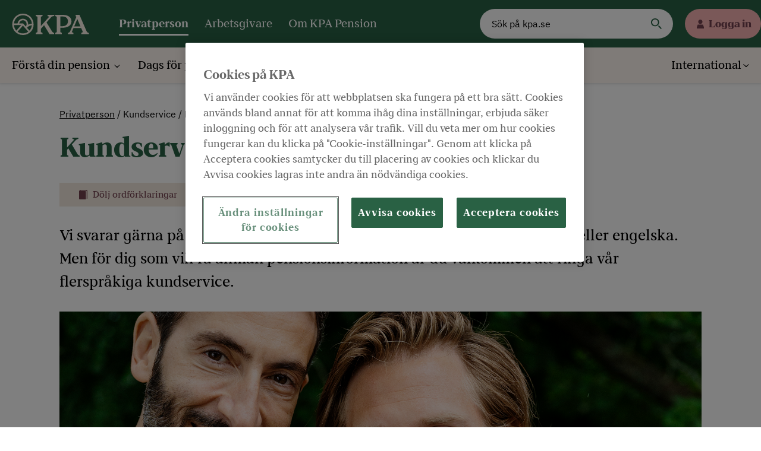

--- FILE ---
content_type: text/html; charset=utf-8
request_url: https://www.kpa.se/privatperson/kundservice/pa-andra-sprak/
body_size: 15486
content:
<!doctype html>
<html lang="sv">
<head>
    <title>Kundservice p&#229; andra spr&#229;k - KPA Pension</title>

    <meta http-equiv="X-UA-Compatible" content="IE=edge,chrome=1">
    <meta name="viewport" content="width=device-width, initial-scale=1.0">
    <meta name='pageID' content='2687'>
    <meta name="format-detection" content="telephone=no" />

    <link rel="preload" href="https://cdn.kpa.se/fonts/KPA-DisplayBlack.woff2" as="font" type="font/woff2" crossorigin>
    <link rel="preload" href="https://cdn.kpa.se/fonts/KPA-Book.woff2" as="font" type="font/woff2" crossorigin>
    <link rel="preload" href="https://cdn.kpa.se/fonts/KPA-Bold.woff2" as="font" type="font/woff2" crossorigin>

    
    <link rel="stylesheet" href="https://code.jquery.com/ui/1.12.1/themes/base/jquery-ui.css" />
    

    <link rel="alternate" type="application/rss+xml" title="RSS Feed for kpa.se" href="/rss/" />
    <link href="https://www.kpa.se/privatperson/kundservice/pa-andra-sprak/" rel="canonical" />

    
<script type="text/javascript" >
   var datalayer = {pagename: 'Privatperson|Kundservice|På andra språk', website: 'kpa.se', sitesection1: 'Privatperson', sitesection2: 'Privatperson|Kundservice',  pagetype: 'StandardPage', pageurl: 'https://www.kpa.se/privatperson/kundservice/pa-andra-sprak/'};
</script>



        <!-- START OF Adobe Dynamic Tag Manager -->
        <script src="https://assets.adobedtm.com/af2746fcdad6/af09b00e897c/launch-EN3827633e0c0d43378519137919c42101.min.js" async></script>
        <!-- END OF Adobe Dynamic Tag Manager -->

    <meta name="title" content="Kundservice på andra språk - KPA Pension"/>
    <meta name="revisit-after" content="4 weeks"/>
    <meta name="generator" content="EPiServer"/>
    <meta http-equiv="Content-Type" content="text/html; charset=UTF-8"/>
    <meta name="creation_date" content="Thu, 10 Apr 2014 09:16:00 GMT"/>
    <meta name="published" content="Thu, 10 Apr 2014 09:16:00 GMT"/>
    <meta name="last-modified" content="Thu, 10 Apr 2014 09:45:49 GMT"/>
    <meta name="revised" content="Thu, 10 Apr 2014 09:45:49 GMT"/>
    <meta name="category" content="Privatperson"/>
    <meta name="og:url" content="https://www.kpa.se/privatperson/kundservice/pa-andra-sprak/"/>
    <meta name="og:type" content="article"/>
    <meta name="og:title" content="Kundservice på andra språk - KPA Pension"/>
    <meta name="og:updated_time" content="Thu, 10 Apr 2014 09:45:49 GMT"/>

        <script>window.isEpiFind = true;</script>

    
    <meta name="google-site-verification" content="LsqArr7ckK5w4ZC5a-ba83PqDWBXOlaW5BfwrDI5TxA" />

    

    <link rel="apple-touch-icon" type="image/png" href="/Assets/images/apple-touch-icon.png">
    <link rel="icon" type="image/png" sizes="32x32" href="/Assets/images/favicon-32x32.png">
    <link rel="icon" type="image/png" sizes="16x16" href="/Assets/images/favicon-16x16.png">
    <link rel="manifest" href="/Assets/images/site.webmanifest">
    <link rel="mask-icon" href="/Assets/images/safari-pinned-tab.svg" color="#296144">
    <link rel="shortcut icon" href="/Assets/images/favicon.ico?v=3">
    <meta name="msapplication-TileColor" content="#fff8f1">
    <meta name="msapplication-config" content="/Assets/images/browserconfig.xml">
    <meta name="theme-color" content="#ffffff">

    <!-- KDR2 -->
    <link rel="stylesheet" type="text/css" href="https://cdn.kpa.se/latest/css?site=kpa" />
</head>


<body >
    <div class="wrapper" style="position:relative">

        
        <input name="__RequestVerificationToken" type="hidden" value="GZJIDBoZHtabk85KUqEWzjgiMqIKlDNx5wKm6IQYbe51EyZkF1MCmrGt-wXMIdvAb-t38dN6nysIU_g9CfS6FaIqezGbVqKjrFVKtq-R21w1" />

        <header class="header js-auto-minimize-header">
    <div class="message-wrap">
        <noscript>
    <div class="message alert">
        <div class="message__content wrap">
            <div class="message__info">
                <h2 class="message__title">Din webbl&#228;sare st&#246;der inte JavaScript</h2>
                <p class="message__text">Din webbl&#228;sare saknar tyv&#228;rr st&#246;d f&#246;r JavaScript. Delar av v&#229;r webbplats kr&#228;ver JavaScript f&#246;r att fungera.

Vi rekommenderar d&#228;rf&#246;r att du aktiverar JavaScript (om det &#228;r inaktiverat) eller byter till en nyare webbl&#228;sare.</p>
            </div>
        </div>
    </div>
</noscript>
            
    </div>
        <div class="header__top">
            <div class="header__content">
                <a href="/privatperson/" class="header__logo" aria-label="KPA"></a>
                <nav class="header__nav-primary" aria-label="Primär meny">
                        <a href="/privatperson/" class="header__primary-link header__primary-link--active">Privatperson</a>
                        <a href="/arbetsgivare/" class="header__primary-link ">Arbetsgivare</a>
                        <a href="/om-kpa-pension/" class="header__primary-link ">Om KPA Pension</a>

                </nav>
                <div class="header__search">
                    <form class="search" action="/privatperson/sok/">
                        <input class="search__field" type="text" name="query" placeholder="Sök på kpa.se" />
                        <input class="search__button" type="submit" value="" />
                    </form>
                </div>
                <button class="header__toggle-nav js-toggle-mobile-menu" aria-label="Meny" aria-expanded="false" data-open="Meny" data-close="Stäng" aria-controls="mobile-menu"></button>
                <div class="header__login">
                        <button class="header__login-button js-toggle-login" aria-label="Logga in" aria-expanded="false" aria-controls="login">Logga in</button>
                        <div class="login">
                            <div id="login" class="login__content js-login">
<h2 class="login__title">För privatpersoner</h2>
<p class="login__text">På Mina sidor hittar du personlig information om din pension hos oss. </p>
<p class="login__text">Mina sidor är öppet <strong>kl.</strong> <strong>07.00 - 23.00.</strong></p>
<div class="login__button"><a class="button-primary button-primary--small" href="https://secure.kpa.se/minasidor">Logga in på Mina sidor</a></div><h2 class="login__title">För arbetsgivare</h2>
<p class="login__text">Här loggar du in i Nya KPA Direkt. <br />Du som är ny användare behöver skaffa <a title="Behörighet till Nya KPA Direkt" href="/link/b61e3f31172246689bd014476fc2ed10.aspx">ny behörighet</a> samt <a title="E-legitimation" href="/link/8028cd4ed74741ffa6b552e40d70c437.aspx">e-legitimation</a>.</p>
<div class="login__button"><a class="button-primary button-primary--small" title="Logga in som arbetsgivare" href="https://arbetsgivare.kpa.se/">Logga in som arbetsgivare</a></div>                            </div>
                        </div>
                </div>

                <div id="mobile-menu" class="header__mobile-menu">
                    <div class="mobile-menu js-mobile-menu">
                        <nav class="mobile-menu__nav-primary" aria-label="Mobil primär meny">
                                <a href="/privatperson/" class="mobile-menu__primary-link mobile-menu__primary-link--active">Privatperson</a>
                                <a href="/arbetsgivare/" class="mobile-menu__primary-link ">Arbetsgivare</a>
                                <a href="/om-kpa-pension/" class="mobile-menu__primary-link ">Om KPA Pension</a>
                        </nav>
                        <nav class="mobile-menu__nav-secondary" aria-label="Mobil sekundär meny">
                            <ul class="mobile-menu__nav-secondary-list js-nav">
                                        <li class="mobile-menu__nav-secondary-item">
                                            <a href="/privatperson/" class="mobile-menu__secondary-link ">
                                                F&#246;rst&#229; din pension
                                            </a>
                                            <ul class="mobile-menu__nav-secondary-list">
                                                    <li class="mobile-menu__nav-secondary-item">
                                                        <a href="/privatperson/forsta-din-pension/tjanstepension/" class="mobile-menu__secondary-link ">S&#229; fungerar din tj&#228;nstepension </a>
                                                    </li>
                                                    <li class="mobile-menu__nav-secondary-item">
                                                        <a href="/privatperson/forsta-din-pension/olika-sparformer/" class="mobile-menu__secondary-link ">Olika sparformer </a>
                                                    </li>
                                                    <li class="mobile-menu__nav-secondary-item">
                                                        <a href="/privatperson/forsta-din-pension/sa-vaxer-dina-pensionspengar/" class="mobile-menu__secondary-link ">S&#229; v&#228;xer dina pensionspengar </a>
                                                    </li>
                                                    <li class="mobile-menu__nav-secondary-item">
                                                        <a href="/privatperson/forsta-din-pension/vad-hander-om-du-dor/" class="mobile-menu__secondary-link ">Vad h&#228;nder om du d&#246;r </a>
                                                    </li>
                                                    <li class="mobile-menu__nav-secondary-item">
                                                        <a href="/privatperson/forsta-din-pension/om-pensionssystemet/" class="mobile-menu__secondary-link ">Om pensionssystemet </a>
                                                    </li>
                                                    <li class="mobile-menu__nav-secondary-item">
                                                        <a href="/privatperson/forsta-din-pension/handelser-i-livet/" class="mobile-menu__secondary-link ">H&#228;ndelser i livet </a>
                                                    </li>
                                                    <li class="mobile-menu__nav-secondary-item">
                                                        <a href="/privatperson/forsta-din-pension/bli-kund-hos-oss/" class="mobile-menu__secondary-link ">Bli kund hos oss </a>
                                                    </li>
                                            </ul>
                                        </li>
                                        <li class="mobile-menu__nav-secondary-item">
                                            <a href="/privatperson/dags-for-pension/sa-tar-du-ut-din-pension/" class="mobile-menu__secondary-link ">
                                                Dags f&#246;r pension
                                            </a>
                                            <ul class="mobile-menu__nav-secondary-list">
                                                    <li class="mobile-menu__nav-secondary-item">
                                                        <a href="/privatperson/dags-for-pension/sa-tar-du-ut-din-pension/" class="mobile-menu__secondary-link ">S&#229; tar du ut din pension </a>
                                                    </li>
                                            </ul>
                                        </li>
                                        <li class="mobile-menu__nav-secondary-item">
                                            <a href="/privatperson/" class="mobile-menu__secondary-link ">
                                                Pension&#228;r
                                            </a>
                                            <ul class="mobile-menu__nav-secondary-list">
                                                    <li class="mobile-menu__nav-secondary-item">
                                                        <a href="/privatperson/pensionar/utbetalningsdagar/" class="mobile-menu__secondary-link ">Utbetalningsdagar </a>
                                                    </li>
                                                    <li class="mobile-menu__nav-secondary-item">
                                                        <a href="/privatperson/pensionar/andra-konto-for-pensionsutbetalning/" class="mobile-menu__secondary-link ">Anm&#228;l konto f&#246;r utbetalningen </a>
                                                    </li>
                                                    <li class="mobile-menu__nav-secondary-item">
                                                        <a href="/privatperson/pensionar/pausa-utbetalning/" class="mobile-menu__secondary-link ">Pausa utbetalning </a>
                                                    </li>
                                                    <li class="mobile-menu__nav-secondary-item">
                                                        <a href="/privatperson/pensionar/forlang-utbetalningstiden/" class="mobile-menu__secondary-link ">F&#246;rl&#228;ng utbetalningstiden </a>
                                                    </li>
                                                    <li class="mobile-menu__nav-secondary-item">
                                                        <a href="/privatperson/pensionar/skatt-pa-din-pension/" class="mobile-menu__secondary-link ">Skatt p&#229; din pension </a>
                                                    </li>
                                                    <li class="mobile-menu__nav-secondary-item">
                                                        <a href="/privatperson/pensionar/pension-for-dig-som-bor-utomlands/" class="mobile-menu__secondary-link ">Pension f&#246;r dig som bor utomlands </a>
                                                    </li>
                                                    <li class="mobile-menu__nav-secondary-item">
                                                        <a href="/privatperson/pensionar/basbelopp-anvands-for-att-berakna-pensionen/" class="mobile-menu__secondary-link ">Basbelopp </a>
                                                    </li>
                                            </ul>
                                        </li>
                                        <li class="mobile-menu__nav-secondary-item">
                                            <a href="/privatperson/kundservice/kontakta-oss/" class="mobile-menu__secondary-link mobile-menu__secondary-link--active">
                                                Kundservice
                                            </a>
                                            <ul class="mobile-menu__nav-secondary-list">
                                                    <li class="mobile-menu__nav-secondary-item">
                                                        <a href="/privatperson/kundservice/kontakta-oss/" class="mobile-menu__secondary-link ">Kontakta oss </a>
                                                    </li>
                                                    <li class="mobile-menu__nav-secondary-item">
                                                        <a href="/privatperson/kundservice/mina-sidor/" class="mobile-menu__secondary-link ">Mina sidor </a>
                                                    </li>
                                                    <li class="mobile-menu__nav-secondary-item">
                                                        <a href="/privatperson/kundservice/fragor-och-svar/" class="mobile-menu__secondary-link ">Fr&#229;gor och svar </a>
                                                    </li>
                                                    <li class="mobile-menu__nav-secondary-item">
                                                        <a href="/privatperson/kundservice/broschyrer-och-blanketter/" class="mobile-menu__secondary-link ">Broschyrer och blanketter </a>
                                                    </li>
                                                    <li class="mobile-menu__nav-secondary-item">
                                                        <a href="/privatperson/kundservice/ordlista/" class="mobile-menu__secondary-link ">Ordlista </a>
                                                    </li>
                                                    <li class="mobile-menu__nav-secondary-item">
                                                        <a href="/privatperson/kundservice/pa-andra-sprak/" class="mobile-menu__secondary-link mobile-menu__secondary-link--active">P&#229; andra spr&#229;k </a>
                                                    </li>
                                                    <li class="mobile-menu__nav-secondary-item">
                                                        <a href="/privatperson/kundservice/om-du-inte-ar-nojd/" class="mobile-menu__secondary-link ">Om du inte &#228;r n&#246;jd </a>
                                                    </li>
                                            </ul>
                                        </li>
                                        <li class="mobile-menu__nav-secondary-item">
                                            <a href="/privatperson/" class="mobile-menu__secondary-link ">
                                                Fackligt f&#246;rtroendevald
                                            </a>
                                            <ul class="mobile-menu__nav-secondary-list">
                                                    <li class="mobile-menu__nav-secondary-item">
                                                        <a href="/privatperson/fackligt-fortroendevalda/det-har-kan-vi-gora-for-dig/" class="mobile-menu__secondary-link ">Det h&#228;r kan vi g&#246;ra f&#246;r dig </a>
                                                    </li>
                                                    <li class="mobile-menu__nav-secondary-item">
                                                        <a href="/privatperson/fackligt-fortroendevalda/det-har-kan-vi-gora-for-dig/tvarfackliga-informationstraffar/" class="mobile-menu__secondary-link ">Tv&#228;rfackliga informationstr&#228;ffar </a>
                                                    </li>
                                                    <li class="mobile-menu__nav-secondary-item">
                                                        <a href="/privatperson/fackligt-fortroendevalda/det-har-kan-vi-gora-for-dig/utbildningar-for-fackligt-fortroendevalda/" class="mobile-menu__secondary-link ">F&#246;rdjupa dina kunskaper </a>
                                                    </li>
                                                    <li class="mobile-menu__nav-secondary-item">
                                                        <a href="/privatperson/fackligt-fortroendevalda/det-har-kan-vi-gora-for-dig/informationsmaterial/" class="mobile-menu__secondary-link ">Informationsmaterial fackligt f&#246;rtroendevalda </a>
                                                    </li>
                                                    <li class="mobile-menu__nav-secondary-item">
                                                        <a href="/privatperson/fackligt-fortroendevalda/kontakta-oss/" class="mobile-menu__secondary-link ">Kontakta oss </a>
                                                    </li>
                                                    <li class="mobile-menu__nav-secondary-item">
                                                        <a href="/privatperson/fackligt-fortroendevalda/pensionsinspiration/" class="mobile-menu__secondary-link ">Pensionsinspiration </a>
                                                    </li>
                                            </ul>
                                        </li>

                                    <li class="mobile-menu__nav-secondary-item">
                                        <a href="#" class="mobile-menu__secondary-link mobile-menu__secondary-link--lang">International</a>
                                        <ul class="mobile-menu__nav-secondary-list">
                                                <li class="mobile-menu__nav-secondary-item">
                                                    <a lang="so" href="/privatperson/international/af-soomaali-somaliska/" class="mobile-menu__secondary-link ">
                                                        Af-soomaali (somaliska)
                                                    </a>
                                                </li>
                                                <li class="mobile-menu__nav-secondary-item">
                                                    <a lang="ar" href="/privatperson/international/arabiska/" class="mobile-menu__secondary-link ">
                                                        عربي (arabiska)
                                                    </a>
                                                </li>
                                                <li class="mobile-menu__nav-secondary-item">
                                                    <a lang="bs" href="/privatperson/international/bosanski-bosniska/" class="mobile-menu__secondary-link ">
                                                        Bosanski (bosniska)
                                                    </a>
                                                </li>
                                                <li class="mobile-menu__nav-secondary-item">
                                                    <a lang="de" href="/privatperson/international/deutsch-tyska/" class="mobile-menu__secondary-link ">
                                                        Deutsch (tyska)
                                                    </a>
                                                </li>
                                                <li class="mobile-menu__nav-secondary-item">
                                                    <a lang="en-GB" href="/privatperson/international/english-engelska/" class="mobile-menu__secondary-link ">
                                                        English (engelska)
                                                    </a>
                                                </li>
                                                <li class="mobile-menu__nav-secondary-item">
                                                    <a lang="es" href="/privatperson/international/espanol-spanska/" class="mobile-menu__secondary-link ">
                                                        Espa&#241;ol (spanska)
                                                    </a>
                                                </li>
                                                <li class="mobile-menu__nav-secondary-item">
                                                    <a lang="fr" href="/privatperson/international/francais-franska/" class="mobile-menu__secondary-link ">
                                                        Francais (franska) 
                                                    </a>
                                                </li>
                                                <li class="mobile-menu__nav-secondary-item">
                                                    <a lang="hr" href="/privatperson/international/hrvatski-kroatiska/" class="mobile-menu__secondary-link ">
                                                        Hrvatski (kroatiska)
                                                    </a>
                                                </li>
                                                <li class="mobile-menu__nav-secondary-item">
                                                    <a lang="fa" href="/privatperson/international/persiska/" class="mobile-menu__secondary-link ">
                                                         فارسی  (persiska)
                                                    </a>
                                                </li>
                                                <li class="mobile-menu__nav-secondary-item">
                                                    <a lang="pl" href="/privatperson/international/polska/" class="mobile-menu__secondary-link ">
                                                        Polska (polska)
                                                    </a>
                                                </li>
                                                <li class="mobile-menu__nav-secondary-item">
                                                    <a lang="sr" href="/privatperson/international/srpski-serbiska/" class="mobile-menu__secondary-link ">
                                                        Srpski (serbiska)
                                                    </a>
                                                </li>
                                                <li class="mobile-menu__nav-secondary-item">
                                                    <a lang="fi" href="/privatperson/international/suomi-finska/" class="mobile-menu__secondary-link ">
                                                        Suomi (finska)
                                                    </a>
                                                </li>
                                                <li class="mobile-menu__nav-secondary-item">
                                                    <a lang="tr" href="/privatperson/international/turkce-turkiska/" class="mobile-menu__secondary-link ">
                                                        T&#252;rk&#231;e (turkiska)
                                                    </a>
                                                </li>
                                        </ul>
                                    </li>
                            </ul>
                        </nav>
                    </div>
                </div>
            </div>

        </div>
  
        <div class="header__second_row">
            <div class="header__search-mobile">
                <button class="header__search-toggle js-toggle-search" aria-expanded="false" aria-label="Sök" aria-controls="search" data-open="Sök" data-close="Sök">
                    <img class="search-icon" src="/Assets/images/icon-magnifier-white.svg" alt="Öppna sökruta" />
                    <img class="search-close" src="/Assets/images/icon-close.svg" alt="Stäng sökruta" />
                    Sök
                </button>

            </div>
            <div class="header__login-mobile">
                    <button class="header__login-button js-toggle-login-mobile" aria-label="Logga in" aria-expanded="false" aria-controls="login">Logga in</button>
                    <div class="login">
                        <div id="login" class="login__content js-login-mobile">
<h2 class="login__title">För privatpersoner</h2>
<p class="login__text">På Mina sidor hittar du personlig information om din pension hos oss. </p>
<p class="login__text">Mina sidor är öppet <strong>kl.</strong> <strong>07.00 - 23.00.</strong></p>
<div class="login__button"><a class="button-primary button-primary--small" href="https://secure.kpa.se/minasidor">Logga in på Mina sidor</a></div><h2 class="login__title">För arbetsgivare</h2>
<p class="login__text">Här loggar du in i Nya KPA Direkt. <br />Du som är ny användare behöver skaffa <a title="Behörighet till Nya KPA Direkt" href="/link/b61e3f31172246689bd014476fc2ed10.aspx">ny behörighet</a> samt <a title="E-legitimation" href="/link/8028cd4ed74741ffa6b552e40d70c437.aspx">e-legitimation</a>.</p>
<div class="login__button"><a class="button-primary button-primary--small" title="Logga in som arbetsgivare" href="https://arbetsgivare.kpa.se/">Logga in som arbetsgivare</a></div>                        </div>
                    </div>
            </div>
            </div>
        <div class="header__search-form-mobile js-header-search">
            <form class="search" action="/privatperson/sok/">
                <input class="search__field" type="text" name="query" placeholder="Sök på kpa.se" />
                <input class="search__button" type="submit" value="Sök" />
            </form>
        </div>
   
   
    <div class="header__bottom">
        <div class="header__content">
            <nav class="header__nav-secondary" aria-label="Sekundär meny">
                <ul class="header__nav-secondary-list js-nav">
                            <li class="header__nav-secondary-item">
                                <a href="/privatperson/" class="header__bottom-logo" alt="Gå till startsidan"></a>
                            </li>
                                <li class="header__nav-secondary-item">
                                    <a href="/privatperson/" class="header__secondary-link ">
                                        F&#246;rst&#229; din pension
                                    </a>
                                    <ul class="header__nav-secondary-list">
                                            <li class="header__nav-secondary-item">
                                                <a href="/privatperson/forsta-din-pension/tjanstepension/" class="header__secondary-link ">S&#229; fungerar din tj&#228;nstepension</a>
                                            </li>
                                            <li class="header__nav-secondary-item">
                                                <a href="/privatperson/forsta-din-pension/olika-sparformer/" class="header__secondary-link ">Olika sparformer</a>
                                            </li>
                                            <li class="header__nav-secondary-item">
                                                <a href="/privatperson/forsta-din-pension/sa-vaxer-dina-pensionspengar/" class="header__secondary-link ">S&#229; v&#228;xer dina pensionspengar</a>
                                            </li>
                                            <li class="header__nav-secondary-item">
                                                <a href="/privatperson/forsta-din-pension/vad-hander-om-du-dor/" class="header__secondary-link ">Vad h&#228;nder om du d&#246;r</a>
                                            </li>
                                            <li class="header__nav-secondary-item">
                                                <a href="/privatperson/forsta-din-pension/om-pensionssystemet/" class="header__secondary-link ">Om pensionssystemet</a>
                                            </li>
                                            <li class="header__nav-secondary-item">
                                                <a href="/privatperson/forsta-din-pension/handelser-i-livet/" class="header__secondary-link ">H&#228;ndelser i livet</a>
                                            </li>
                                            <li class="header__nav-secondary-item">
                                                <a href="/privatperson/forsta-din-pension/bli-kund-hos-oss/" class="header__secondary-link ">Bli kund hos oss</a>
                                            </li>
                                    </ul>
                                </li>
                                <li class="header__nav-secondary-item">
                                    <a href="/privatperson/dags-for-pension/sa-tar-du-ut-din-pension/" class="header__secondary-link ">
                                        Dags f&#246;r pension
                                    </a>
                                    <ul class="header__nav-secondary-list">
                                            <li class="header__nav-secondary-item">
                                                <a href="/privatperson/dags-for-pension/sa-tar-du-ut-din-pension/" class="header__secondary-link ">S&#229; tar du ut din pension</a>
                                            </li>
                                    </ul>
                                </li>
                                <li class="header__nav-secondary-item">
                                    <a href="/privatperson/" class="header__secondary-link ">
                                        Pension&#228;r
                                    </a>
                                    <ul class="header__nav-secondary-list">
                                            <li class="header__nav-secondary-item">
                                                <a href="/privatperson/pensionar/utbetalningsdagar/" class="header__secondary-link ">Utbetalningsdagar</a>
                                            </li>
                                            <li class="header__nav-secondary-item">
                                                <a href="/privatperson/pensionar/andra-konto-for-pensionsutbetalning/" class="header__secondary-link ">Anm&#228;l konto f&#246;r utbetalningen</a>
                                            </li>
                                            <li class="header__nav-secondary-item">
                                                <a href="/privatperson/pensionar/pausa-utbetalning/" class="header__secondary-link ">Pausa utbetalning</a>
                                            </li>
                                            <li class="header__nav-secondary-item">
                                                <a href="/privatperson/pensionar/forlang-utbetalningstiden/" class="header__secondary-link ">F&#246;rl&#228;ng utbetalningstiden</a>
                                            </li>
                                            <li class="header__nav-secondary-item">
                                                <a href="/privatperson/pensionar/skatt-pa-din-pension/" class="header__secondary-link ">Skatt p&#229; din pension</a>
                                            </li>
                                            <li class="header__nav-secondary-item">
                                                <a href="/privatperson/pensionar/pension-for-dig-som-bor-utomlands/" class="header__secondary-link ">Pension f&#246;r dig som bor utomlands</a>
                                            </li>
                                            <li class="header__nav-secondary-item">
                                                <a href="/privatperson/pensionar/basbelopp-anvands-for-att-berakna-pensionen/" class="header__secondary-link ">Basbelopp</a>
                                            </li>
                                    </ul>
                                </li>
                                <li class="header__nav-secondary-item">
                                    <a href="/privatperson/kundservice/kontakta-oss/" class="header__secondary-link header__secondary-link--active">
                                        Kundservice
                                    </a>
                                    <ul class="header__nav-secondary-list">
                                            <li class="header__nav-secondary-item">
                                                <a href="/privatperson/kundservice/kontakta-oss/" class="header__secondary-link ">Kontakta oss</a>
                                            </li>
                                            <li class="header__nav-secondary-item">
                                                <a href="/privatperson/kundservice/mina-sidor/" class="header__secondary-link ">Mina sidor</a>
                                            </li>
                                            <li class="header__nav-secondary-item">
                                                <a href="/privatperson/kundservice/fragor-och-svar/" class="header__secondary-link ">Fr&#229;gor och svar</a>
                                            </li>
                                            <li class="header__nav-secondary-item">
                                                <a href="/privatperson/kundservice/broschyrer-och-blanketter/" class="header__secondary-link ">Broschyrer och blanketter</a>
                                            </li>
                                            <li class="header__nav-secondary-item">
                                                <a href="/privatperson/kundservice/ordlista/" class="header__secondary-link ">Ordlista</a>
                                            </li>
                                            <li class="header__nav-secondary-item">
                                                <a href="/privatperson/kundservice/pa-andra-sprak/" class="header__secondary-link header__secondary-link--active">P&#229; andra spr&#229;k</a>
                                            </li>
                                            <li class="header__nav-secondary-item">
                                                <a href="/privatperson/kundservice/om-du-inte-ar-nojd/" class="header__secondary-link ">Om du inte &#228;r n&#246;jd</a>
                                            </li>
                                    </ul>
                                </li>
                                <li class="header__nav-secondary-item">
                                    <a href="/privatperson/" class="header__secondary-link ">
                                        Fackligt f&#246;rtroendevald
                                    </a>
                                    <ul class="header__nav-secondary-list">
                                            <li class="header__nav-secondary-item">
                                                <a href="/privatperson/fackligt-fortroendevalda/det-har-kan-vi-gora-for-dig/" class="header__secondary-link ">Det h&#228;r kan vi g&#246;ra f&#246;r dig</a>
                                            </li>
                                            <li class="header__nav-secondary-item">
                                                <a href="/privatperson/fackligt-fortroendevalda/det-har-kan-vi-gora-for-dig/tvarfackliga-informationstraffar/" class="header__secondary-link ">Tv&#228;rfackliga informationstr&#228;ffar</a>
                                            </li>
                                            <li class="header__nav-secondary-item">
                                                <a href="/privatperson/fackligt-fortroendevalda/det-har-kan-vi-gora-for-dig/utbildningar-for-fackligt-fortroendevalda/" class="header__secondary-link ">F&#246;rdjupa dina kunskaper</a>
                                            </li>
                                            <li class="header__nav-secondary-item">
                                                <a href="/privatperson/fackligt-fortroendevalda/det-har-kan-vi-gora-for-dig/informationsmaterial/" class="header__secondary-link ">Informationsmaterial fackligt f&#246;rtroendevalda</a>
                                            </li>
                                            <li class="header__nav-secondary-item">
                                                <a href="/privatperson/fackligt-fortroendevalda/kontakta-oss/" class="header__secondary-link ">Kontakta oss</a>
                                            </li>
                                            <li class="header__nav-secondary-item">
                                                <a href="/privatperson/fackligt-fortroendevalda/pensionsinspiration/" class="header__secondary-link ">Pensionsinspiration</a>
                                            </li>
                                    </ul>
                                </li>

                    </ul>
                </nav>

                    <nav class="header__nav-secondary" aria-label="Språkväljare">
                        <ul class="header__nav-secondary-list js-nav">
                            <li class="header__nav-secondary-item">
                                <a href="#" class="header__secondary-link header__secondary-link--lang">International</a>
                                <ul class="header__nav-secondary-list header__nav-secondary-list--inverted">
                                        <li class="header__nav-secondary-item">
                                            <a lang="so" href="/privatperson/international/af-soomaali-somaliska/" class="header__secondary-link">Af-soomaali (somaliska)</a>
                                        </li>
                                        <li class="header__nav-secondary-item">
                                            <a lang="ar" href="/privatperson/international/arabiska/" class="header__secondary-link">عربي (arabiska)</a>
                                        </li>
                                        <li class="header__nav-secondary-item">
                                            <a lang="bs" href="/privatperson/international/bosanski-bosniska/" class="header__secondary-link">Bosanski (bosniska)</a>
                                        </li>
                                        <li class="header__nav-secondary-item">
                                            <a lang="de" href="/privatperson/international/deutsch-tyska/" class="header__secondary-link">Deutsch (tyska)</a>
                                        </li>
                                        <li class="header__nav-secondary-item">
                                            <a lang="en-GB" href="/privatperson/international/english-engelska/" class="header__secondary-link">English (engelska)</a>
                                        </li>
                                        <li class="header__nav-secondary-item">
                                            <a lang="es" href="/privatperson/international/espanol-spanska/" class="header__secondary-link">Espa&#241;ol (spanska)</a>
                                        </li>
                                        <li class="header__nav-secondary-item">
                                            <a lang="fr" href="/privatperson/international/francais-franska/" class="header__secondary-link">Francais (franska) </a>
                                        </li>
                                        <li class="header__nav-secondary-item">
                                            <a lang="hr" href="/privatperson/international/hrvatski-kroatiska/" class="header__secondary-link">Hrvatski (kroatiska)</a>
                                        </li>
                                        <li class="header__nav-secondary-item">
                                            <a lang="fa" href="/privatperson/international/persiska/" class="header__secondary-link"> فارسی  (persiska)</a>
                                        </li>
                                        <li class="header__nav-secondary-item">
                                            <a lang="pl" href="/privatperson/international/polska/" class="header__secondary-link">Polska (polska)</a>
                                        </li>
                                        <li class="header__nav-secondary-item">
                                            <a lang="sr" href="/privatperson/international/srpski-serbiska/" class="header__secondary-link">Srpski (serbiska)</a>
                                        </li>
                                        <li class="header__nav-secondary-item">
                                            <a lang="fi" href="/privatperson/international/suomi-finska/" class="header__secondary-link">Suomi (finska)</a>
                                        </li>
                                        <li class="header__nav-secondary-item">
                                            <a lang="tr" href="/privatperson/international/turkce-turkiska/" class="header__secondary-link">T&#252;rk&#231;e (turkiska)</a>
                                        </li>
                                </ul>
                            </li>
                        </ul>
                    </nav>
            </div>
        </div>
</header>

        <main class="wrap">
            
<script type="text/javascript">
    var $words = [{"word":"Agenda 2030","definition":"FN:s Agenda 2030 och de 17 globala målen för hållbar utveckling är en ambitiös\nagenda som världens länder antagit. Den finns till för att uppnå fyra saker till år 2030: Att avskaffa extrem fattigdom. Att minska ojämlikheter och orättvisor i världen. Att främja fred och rättvisa. Att lösa klimatkrisen.","link":"/privatperson/kundservice/ordlista/agenda-2030/","related":[]},{"word":"AKAP-KR","definition":"De flesta som jobbar inom kommun, region och kommunala bolag har från och med 2023 tjänstepensionen AKAP-KR. Avtalet har förhandlats fram av arbetsgivarna och facken.","link":"/privatperson/kundservice/ordlista/akap-kr/","related":[]},{"word":"Allmän pension","definition":"Pension som man har rätt till enligt lag. Den allmänna pensionen bygger på hur mycket du haft i livsinkomst fram tills du går i pension. För de flesta består pensionen av två delar, inkomstpension och premiepension, men den innehåller även ett grundskydd som kallas garantipension. Den nya pensionen gäller fullt ut för den som är född 1954 eller senare. För den som är född innan 1938 gäller det äldre ATP-systemet. Är man född 1938-1953 omfattas man till olika delar av såväl det nya som det äldre pensionssystemet.\n","link":"/privatperson/kundservice/ordlista/allman-pension/","related":[]},{"word":"Arvsvinster","definition":"Uppstår när någon vars pensionsförsäkring saknar återbetalningsskydd dör. Det insparade pensionskapitalet fördelas då mellan de andra försäkringstagare som inte heller har återbetalningsskydd. ","link":"/privatperson/kundservice/ordlista/arvsvinster/","related":[]},{"word":"Avgiftsbestämd ålderspension","definition":"En del av tjänstepensionen. Varje år betalar din arbetsgivare in pengar motsvarande en viss procent av din lön till en pensionsförsäkring åt dig. Om du är kommun- och regionanställd får du själv välja var dessa pengar ska placeras. Hur stor den avgiftsbestämda ålderspension blir beror på hur mycket som sparats, vilken avkastning du fått på ditt sparande och hur stora avgifter du betalat. Avgiftsbestämd ålderspension kan också kallas premiebestämd pension.","link":"/privatperson/kundservice/ordlista/Avgiftsbestamd-alderspension-/","related":[]},{"word":"Avkastning","definition":"Den värdeökning som ditt pensionskapital växer med.","link":"/privatperson/kundservice/ordlista/Avkastning/","related":[]},{"word":"Avkastningsränta","definition":"När du sparar i en traditionell pensionsförsäkring får du ränta på ditt pensionskapital. Räntan kallas avkastningsränta. Hur stor den blir beror på hur väl vi får kapitalet att växa. Räntan kan vara positiv eller negativ, vilket innebär att pensionskapitalet kan öka eller minska. ","link":"/privatperson/kundservice/ordlista/avkastningsranta/","related":[]},{"word":"Barnpension","definition":"Pension som utbetalas till barn om föräldern avlider. Från allmän försäkring och avtalsförsäkring för den kommunala sektorn utbetalas pension till barn som inte fyllt 18 år. Vid fortsatta studier kan pensionen förlängas till och med juni det år barnet fyller 20 år.","link":"/privatperson/kundservice/ordlista/Barnpension/","related":[]},{"word":"Basbelopp","definition":"Ett belopp som bestäms varje år av regeringen. Det finns flera typer av basbelopp. De används bland annat för att beräkna pensioner. Se även prisbasbelopp, förhöjt prisbasbelopp och inkomstbasbelopp.","link":"/privatperson/kundservice/ordlista/Basbelopp/","related":[]},{"word":"Bruttopension","definition":"En pension, t ex ålderspension enligt det tidigare kommunala pensionsavtalet PA-KL. Innebär att den totala pensionen (inklusive allmän pension) bestäms till ett visst belopp. Storleken på den kommunala pensionen motsvarar skillnaden mellan det totala pensionsbeloppet som bestämts och vad som utbetalas från den allmänna försäkringen. Jämför med Nettopension.","link":"/privatperson/kundservice/ordlista/Bruttopension/","related":[]},{"word":"Dödsbo","definition":"Juridisk person i vilken kvarlåtenskapen (den avlidnes tillgångar) ingår.","link":"/privatperson/kundservice/ordlista/Dodsbo/","related":[]},{"word":"Efterlevande","definition":"En avliden persons nära anhöriga. När det gäller tjänstepension räknas den du är gift med, barn och oftast sambo som efterlevande.","link":"/privatperson/kundservice/ordlista/Efterlevande/","related":[]},{"word":"Efterlevandepension","definition":"Pension som betalas ut till din familj om du dör medan du fortfarande är anställd. Efterlevandepension ges till den du är gift med, barn och oftast sambo.","link":"/privatperson/kundservice/ordlista/Efterlevandepension/","related":[]},{"word":"Familjeskydd","definition":"Pension som betalas ut till din familj om du dör medan du fortfarande är anställd. Familjeskydd kan ges till den du är gift eller sambo med och till dina barn.","link":"/privatperson/kundservice/ordlista/familjeskydd/","related":[]},{"word":"Fondförsäkring","definition":"I en fondförsäkring får du själv bestämma placering av pengarna i en eller flera fonder. Det finns här inget garanterat försäkringsbelopp som i traditionell försäkring. ","link":"/privatperson/kundservice/ordlista/fondforsakring/","related":[]},{"word":"Fribrev","definition":"Ett fribrev är exempelvis en pensionsförsäkring som det inte längre betalas premier eller görs pensionsavsättningar för. Pensionens värde beror då på de pengar som hunnit betalas in. Pensionsutbetalning görs när du uppnår pensionsåldern.","link":"/privatperson/kundservice/ordlista/fribrev/","related":[]},{"word":"Förhöjt prisbasbelopp","definition":"Det förhöjda basbeloppet används bland annat för att räkna om pensionsgrundande lön till årspoäng, som används i vissa avtal som gällde före AKAP-KR och KAP-KL.","link":"/privatperson/kundservice/ordlista/forhojt-prisbasbelopp/","related":[]},{"word":"Förmånsbestämd pension","definition":"Om du tjänar mer än 50 375 kr/mån (2025) eller om du var 28 år och jobbade inom kommun och region innan 1998 kan du också ha en förmånsbestämd pension. Den garanterar en pension som motsvarar en viss procent av slutlönen vid pensionsåldern. Exempel på förmånsbestämd pension är IPR 971231, PA-KL Livränta och FÅP.  ","link":"/privatperson/kundservice/ordlista/formansbestamd-pension/","related":[]},{"word":"Förmånstagare","definition":"Den som har rätt att få utbetalningar från en försäkring.","link":"/privatperson/kundservice/ordlista/Formanstagare/","related":[]},{"word":"Förmånstagarförordnande","definition":"Många försäkringar har ett förmånstagarförordnande som talar om vem som ska ha pengarna om den försäkrade dör. Det kan till exempel vara den du är gift med. Om du vill att någon annan ska ha pengarna, måste du fylla i ett särskilt förmånstagarförordnande och skicka till oss.","link":"/privatperson/kundservice/ordlista/Formanstagarforordnande/","related":[]},{"word":"Förordnande","definition":"Skriftlig handling varigenom någon förordnas att sköta en tjänst.","link":"/privatperson/kundservice/ordlista/Forordnande/","related":[]},{"word":"Försvarsindustrin","definition":"Sektorer med företag och verksamheter som utvecklar, tillverkar och levererar produkter och tjänster till militärt försvar. ","link":"/privatperson/kundservice/ordlista/forsvarsindustrin/","related":[]},{"word":"Förtida uttag","definition":"Innebär att du börjar ta ut ålderspensionen innan din avtalade pensionsålder.","link":"/privatperson/kundservice/ordlista/fortida-uttag/","related":[]},{"word":"Förvalsalternativet","definition":"Vi är förvalsalternativet för kommun- och regionanställdas tjänstepension. Det innebär att din tjänstepension placeras hos oss om du inte aktivt väljer något annat. Det är fack och arbetsgivare som kommit överens om detta.","link":"/privatperson/kundservice/ordlista/Forvalsalternativet/","related":[]},{"word":"Garanterat pensionsbelopp","definition":"Det månadsbelopp som vi garanterar att du ska få från din traditionella pensionsförsäkring från och med 65 års ålder. ","link":"/privatperson/kundservice/ordlista/Garanterat-pensionsbelopp/","related":[]},{"word":"Garantipension","definition":"Ett grundskydd i det allmänna pensionssystemet för den som haft låg eller ingen inkomst. Kan tas ut tidigast från 66 års ålder. I det tidigare kommunala pensionsavtalet PA-KL var detta även en benämning för en avgångspension.","link":"/privatperson/kundservice/ordlista/garantipension/","related":[]},{"word":"Inkomstbasbelopp","definition":"Inkomstbasbeloppet fungerar bland annat som gräns och intjänandetak inom flera tjänstepensionsavtal, till exempel inom AKAP-KR, KAP-KL och PFA. Inkomstbasbeloppet används också för att bestämma intjänandetaket för allmän pension.","link":"/privatperson/kundservice/ordlista/inkomstbasbelopp/","related":[]},{"word":"Intjänad pensionsrätt - IPR","definition":"Intjänad pensionsrätt per 1997-12-31 beräknad för alla arbetstagare som då var anställda på PA-KL och gick över till PFA. Beloppet betalas i regel ut från 65 år och livet ut. För den som inte arbetade vid övergången 97-12-31 eller var exempelvis sjuk/tjänstledig blir det en livränta (se livränta). ","link":"/privatperson/kundservice/ordlista/ipr/","related":[]},{"word":"KAP-KL","definition":"Från och med 2023 har de flesta som jobbar inom kommun, region eller kommunala bolag tjänstepensionen AKAP-KR. Men vissa omfattas fortfarande av KAP-KL. Det gäller till exempel dig som är född 1957 eller tidigare, har sjuk- eller aktivitetsersättning, har en överenskommen särskild avtalspension, har särskild avtalspension för räddningstjänstpersonal eller har en förmånsbestämd ålderspension under utbetalning.","link":"/privatperson/kundservice/ordlista/pfa/","related":[]},{"word":"Koldioxidavtryck","definition":"Koldioxidavtryck är en beräkning av den totala uppsättningen av utsläpp av växthusgaser som orsakas av en organisation, händelse eller produkt. Koldioxidavtryck uttrycks ofta i termer av den mängd koldioxid, eller dess motsvarighet i andra växthusgaser som släpps ut.","link":"/privatperson/kundservice/ordlista/koldioxidavtryck/","related":[]},{"word":"KommunBas","definition":"Kommunernas kontoplan för extern redovisning.","link":"/privatperson/kundservice/ordlista/KommunBas/","related":[]},{"word":"Kontroversiella vapen","definition":"Vapentyper som är förbjudna eller starkt ifrågasatta enligt internationella konventioner och etiska riktlinjer. Exempel är kärnvapen, klusterbomber, kemiska vapen, biologiska vapen och illegala vapen.","link":"/privatperson/kundservice/ordlista/kontroversiella-vapen/","related":[]},{"word":"Levnadsintyg","definition":"Du som är pensionär utomlands men inte får några utbetalningar från Pensionsmyndigheten ska varje år fylla en blankett, ett så kallat levnadsintyg. Det är för att du ska kunna intyga för oss att du lever och fortfarande har rätt till pensionen. ","link":"/privatperson/kundservice/ordlista/Levnadsintyg/","related":[]},{"word":"Livränta","definition":"Med livränta avses ofta samma sak som pension. Livränta motsvarar den pension som tjänats in om anställningen upphör före pensionsåldern.","link":"/privatperson/kundservice/ordlista/livranta/","related":[]},{"word":"L-kontoplanen","definition":"Landstingens kontoplan för extern redovisning","link":"/privatperson/kundservice/ordlista/l-kontoplan-/","related":[]},{"word":"Nettopension","definition":"En pension, till exempel ålderspension, enligt de kommunala pensionsavtalen AKAP-KR, KAP-KL eller PFA. Storleken på pensionen påverkas inte av vilket belopp som utbetalas från den allmänna försäkringen. Jämför med Bruttopension.","link":"/privatperson/kundservice/ordlista/nettopension/","related":[]},{"word":"PA-KL","definition":"Kommunalt pensionsavtal som 1998 ersattes av PFA och som sedermera övergick 2006 till det avtal som idag kallas KAP-KL. ","link":"/privatperson/kundservice/ordlista/pa-kl/","related":[]},{"word":"Pensionsbelopp","definition":"Den summa som du som pensionär får utbetalad varje månad.","link":"/privatperson/kundservice/ordlista/Pensionsbelopp-/","related":[]},{"word":"Pensionsgrundande belopp","definition":"Fiktiva belopp som du får tillgodoräkna dig om du har sjuk- eller aktivitetsersättning, små barn, studerar eller gör plikttjänst. Pensionsgrundande belopp tillsammans med pensionsgrundande inkomst ger det pensionsunderlag som din pension beräknas på.","link":"/privatperson/kundservice/ordlista/Pensionsgrundande-belopp/","related":[]},{"word":"Pensionsskuld","definition":"En gång i framtiden ska den anställde få ut pengar i form av en kommunal pension. Det har arbetsgivaren lovat i pensionsavtalet. Pensionsskulden är den sammanlagda skuld för pensioner som arbetsgivaren har till sina anställda.","link":"/privatperson/kundservice/ordlista/Pensionsskuld/","related":[]},{"word":"Pensionsunderlagets tre skikt","definition":"Pensionsunderlaget delas in i tre skikt; \n• 0 - 7,5 inkomstbasbelopp\n• 7,5 - 20 inkomstbasbelopp\n• 20 - 30 inkomstbasbelopp.\u003c/li\u003e","link":"/privatperson/kundservice/ordlista/pensionsunderlagets-tre-skikt/","related":[]},{"word":"Pensionsålder","definition":"Det finns ingen bestämd pensionsålder när tjänstepensionen betalas ut. Du väljer själv när du vill ta ut pensionen utifrån reglerna i det pensionsavtal du omfattas av. Inom pensionsavtalet AKAP-KR kan pensionens tas ut från 60 års ålder. Det gäller även den premiebestämda delen inom KAP-KL. Du som har en förmånsbestämd pension inom KAP-KL eller PFA kan ta ut pensionen tidigast från 61 års ålder. Har du en livränta i det gamla pensionsavtalet PA-KL kan du ta ut tjänstepensionen först vid 65 års ålder.","link":"/privatperson/kundservice/ordlista/pensionsalder/","related":[]},{"word":"PFA","definition":"Pensions- och försäkringsavtal för anställda inom kommuner, landsting, kommunalförbund och vissa kommunala bolag. PFA ersatte 1998 det tidigare kommunala pensionsavtalet PA-KL. 2006 ersattes det av KAP-KL. ","link":"/privatperson/kundservice/ordlista/PFA1/","related":[]},{"word":"Premiebestämd pension","definition":"En del av tjänstepensionen. Varje år betalar din arbetsgivare in pengar motsvarande en viss procent av din lön till en premiebestämd pension åt dig. Om du är kommun- och regionanställd får du själv välja var dessa pengar ska placeras. Hur stor den premiebestämda pensionen blir beror på hur mycket som sparats, vilken avkastning du fått på ditt sparande och hur stora avgifter du betalat. Premiebestämd pension kan också kallas avgiftsbestämd pension.","link":"/privatperson/kundservice/ordlista/premiebestamd-pension/","related":[]},{"word":"Prisbasbelopp","definition":"Prisbasbeloppet kallades före 1999 bara basbeloppet, och beräknas utifrån förändringarna i konsumentprisindex. Prisbasbeloppet används bland annat för att årligen räkna om de flesta kommunala tjänstepensionsförmånerna när de har börjat betalas ut.","link":"/privatperson/kundservice/ordlista/prisbasbelopp/","related":[]},{"word":"Rörlig avgift","definition":"Den avgift som du betalar till oss för att vi tar hand om dina pensionspengar.\n","link":"/privatperson/kundservice/ordlista/rorlig-avgift/","related":[]},{"word":"S/A","definition":"Sjuk- och aktivitetsersättning, även kallad S/A, är långvarig ersättning för den som permanent inte kan arbeta på grund av sjukdom eller funktionsnedsättning","link":"/privatperson/kundservice/ordlista/sa/","related":[]},{"word":"Solvens eller solvensgrad","definition":"Ett mått på hur väl ett pensionsbolags tillgångar räcker till att betala ut de garanterade pensionsbeloppen. Solvensen visar förhållandet mellan våra tillgångar och storleken på de garanterade pensionsbelopp vi har lovat er kunder. Enligt lag ska solvensgraden överstiga 104 procent för traditionell försäkring.","link":"/privatperson/kundservice/ordlista/Solvens-eller-solvensgrad/","related":[]},{"word":"Tjänstegrupplivförsäkring TGL-KL","definition":"Kollektivavtal om livförsäkring för anställda inom den kommunala sektorn. Utbetalning görs med ett engångsbelopp till den anställdes efterlevande enligt vissa villkor. Beloppets storlek beror på arbetstagarens sysselsättningsgrad, ålder vid dödsfallet samt vilka personer som finns i kretsen av efterlevande.","link":"/privatperson/kundservice/ordlista/Tjanstegrupplivforsakring-TGL-KL/","related":[]},{"word":"Totalavkastning","definition":"Värdeförändringen på de tillgångar som vi förvaltar inom traditionell pensionsförsäkring.","link":"/privatperson/kundservice/ordlista/Totalavkastning/","related":[]},{"word":"Totalförsvar","definition":"All verksamhet som behövs för att förbereda landet för krig och består av militärt och civilt försvar.","link":"/privatperson/kundservice/ordlista/totalforsvar/","related":[]},{"word":"Traditionell försäkring","definition":"I en traditionell försäkring tar vi tar hand om pensionspengarna åt dig. Det är ett tryggt och bekvämt sparande och du får alltid minst ett garanterat pensionsbelopp.","link":"/privatperson/kundservice/ordlista/traditionell-forsakring/","related":[]},{"word":"Uppskjutet uttag","definition":"Innebär att du tar ut ålderspensionen vid en senare tidpunkt än din avtalade pensionsålder. Ett uppskjutet uttag gör att pensionsbeloppet per månad blir högre.","link":"/privatperson/kundservice/ordlista/Uppskjutet-uttag/","related":[]},{"word":"Värdesäkring","definition":"Innebär att en pension eller annan ersättning som ska betalas ut, ändras genom en koppling till löne- eller prisutvecklingen. Genom att knyta pensionen till ett index, t ex prisbasbeloppet, höjs pensionsbeloppet över tiden. Det förekommer olika värdesäkringsmodeller för pensioner beroende på om de regleras i lag eller olika avtal. Exempel på en värdesäkrad pension är den intjänade pensionsrätten. ","link":"/privatperson/kundservice/ordlista/Vardesakring/","related":[{"title":"Värdesäkring","link":"/privatperson/kundservice/ordlista/Vardesakring/"}]},{"word":"Återbetalningsskydd","definition":"Återbetalningsskydd innebär att den du är gift med, din sambo eller dina barn – alltså dina förmånstagare – får dina pensionspengar när du dör. Har du inte börjat ta ut pensionen betalas pengarna ut till förmånstagaren under fem års tid. Om du har börjat ta ut din pension när du dör får förmånstagaren i stället de utbetalningar som skulle ha gått till dig.","link":"/privatperson/kundservice/ordlista/Aterbetalningsskydd/","related":[]},{"word":"Äktenskapsskillnad","definition":"Ett annat ord för skilsmässa","link":"/privatperson/kundservice/ordlista/Aktenskapsskillnad/","related":[]},{"word":"Ömsesidigt bolag","definition":"Vi är ett ömsesidigt bolag. Det innebär att alla ni försäkringstagare är delägare och att allt eventuellt överskott vi gör går tillbaka till er kunder/ägare.","link":"/privatperson/kundservice/ordlista/Omsesidigt-bolag/","related":[]}];
</script>


<article class="article">
    <header class="article__header">   
        <div class="article__header-content">
            <div class="article__breadcrumbs RS_SKIP">
<ul class="breadcrumbs">
            <li class="breadcrumbs__item">
                    <a href="/privatperson/" class="breadcrumbs__link">
                        Privatperson
                    </a>
            </li>
            <li class="breadcrumbs__item">
                    <span class="breadcrumbs__link breadcrumbs__link--disabled">
                        Kundservice
                    </span>
            </li>
            <li class="breadcrumbs__item breadcrumbs__item--active">
                <span class="breadcrumbs__link breadcrumbs__link--disabled">
                    P&#229; andra spr&#229;k
                </span>
            </li>
</ul>


            </div>
            <h1 class="article__title readthis">
                Kundservice p&#229; andra spr&#229;k
            </h1>
            <div class="article__article-options RS_SKIP">
                

<script type="text/javascript">
    window.rsConf = { general: { usePost: true }, params: '//f1-eu.readspeaker.com/script/6181/ReadSpeaker.js?pids=embhl'};
</script>

<div class="article-options">
    <ul class="article-options__list" role="group" aria-label="accessibility">

        <li class="article-options__list-item article-options__list-item--explanations">
            <a class="js-toggle-tooltip article-options__action kpa-block-accessbar--funktion-ordforklaring " accesskey="O" href="#" data-hide-text="Dölj ordförklaringar" data-show-text="Visa ordförklaringar">
                Dölj ordförklaringar
            </a>
        </li>

        <li class="article-options__list-item article-options__list-item--print article-options__list-item--desktop-only">
            <a class="article-options__action  kpa-block-accessbar--funktion-utskrift">
                Skriv ut
            </a>
        </li>

        <li class="article-options__list-item article-options__list-item--listen">
            <a class="article-options__action kpa-block-accessbar--funktion-lyssna" accesskey="L" rel="nofollow" href="//app-eu.readspeaker.com/cgi-bin/rsent?customerid=6181&amp;lang=sv_se&amp;readclass=readthis&amp;url=https%3a%2f%2fwww.kpa.se%2fprivatperson%2fkundservice%2fpa-andra-sprak%2f">
                Lyssna
            </a>
        </li>
    </ul>
</div>




                <div id="ReadSpeakerPanel" class="kpa-accessbar-readspeaker">
                    <div id='xp1' class="readSpeaker"></div>
                </div>
            </div>
            <p class="article__preamble readthis">
                Vi svarar g&#228;rna p&#229; fr&#229;gor g&#228;llande din pension hos KPA Pension p&#229; svenska eller engelska. Men f&#246;r dig som vill f&#229; allm&#228;n pensionsinformation &#228;r du v&#228;lkommen att ringa v&#229;r flerspr&#229;kiga kundservice. 
            </p>
                <figure class="article__figure">
                    

<img src="/globalassets/bilder-2020/bildarkiv-kategorivis/1780x1000px/jpg/_dsc6719.jpg" alt="" />
                </figure>
        </div>
    </header>
    <div class="article__content readthis">
        


        <div class="rich-text rich-text--grid kpa-accordion-area">
            
    <table class="tableArticlePage" border="0">
<tbody>
<tr>
<td class="tdOdd tdEven" style="border-bottom: 2px solid #000000;" colspan="2">
<h5><strong>Allmän pensionsinformation på ditt språk</strong></h5>
</td>
</tr>
<tr>
<td class="tdOdd"><strong>معلومات عامة بخصوص التقاعد باللغة  العربية</strong></td>
<td class="tdOdd">
<p class="arrowLinkRight"><span style="line-height: 1.6;"><a title="På arabiska" href="/privatperson/kundservice/pa-andra-sprak/-/">Arabiska</a></span></p>
</td>
</tr>
<tr>
<td class="tdOdd tdEven"><strong>Opće informacije o penziji na bosanskom jeziku </strong></td>
<td class="tdOdd tdEven">
<p class="arrowLinkRight"><span style="line-height: 1.6;"><a href="/privatperson/kundservice/pa-andra-sprak/bosniska/">Bosniska</a></span></p>
</td>
</tr>
<tr>
<td class="tdOdd"><strong>په پښتو ژبه د تقاعد په هکله عمومی معلومات</strong></td>
<td class="tdOdd">
<p class="arrowLinkRight"><span style="line-height: 1.6;"><a title="På Dari" href="/privatperson/kundservice/pa-andra-sprak/dari/">Dari</a></span></p>
</td>
</tr>
<tr>
<td class="tdOdd tdEven"><strong>General pension information in English</strong></td>
<td class="tdOdd tdEven">
<p class="arrowLinkRight"><span style="line-height: 1.6;"><a title="På engelska" href="/privatperson/kundservice/pa-andra-sprak/engelska/">Engelska</a></span></p>
</td>
</tr>
<tr>
<td class="tdOdd tdEven"><strong>Opće obavijesti o mirovini na hrvatskom jeziku</strong></td>
<td class="tdOdd tdEven">
<p class="arrowLinkRight"><span style="line-height: 1.6;"><a title="På kroatiska" href="/privatperson/kundservice/pa-andra-sprak/kroatiska/">Kroatiska</a></span></p>
</td>
</tr>
<tr>
<td class="tdOdd"><strong>Agahîyên giştî liser qazancên malnişînîyê Kurdîya Kurmancî</strong></td>
<td class="tdOdd">
<p class="arrowLinkRight"><span style="line-height: 1.6;"><a title="Kurdiska (norr)" href="/privatperson/kundservice/pa-andra-sprak/kurdiska-norr/">Kurdiska (nord)</a></span></p>
</td>
</tr>
<tr>
<td class="tdOdd tdEven"><strong>زانیاری گشتی سەبارەت بە موچەی خانەنشینی</strong> <strong>کوردی سۆرانی</strong></td>
<td class="tdOdd tdEven">
<p class="arrowLinkRight"><span style="line-height: 1.6;"><a title="På kurdiska (syd)" href="/privatperson/kundservice/pa-andra-sprak/kurdiska-syd/">Kurdiska (syd)</a></span></p>
</td>
</tr>
<tr>
<td class="tdOdd tdEven"><strong>په پښتو ژبه د تقاعد په هکله عمومی معلومات</strong></td>
<td class="tdOdd tdEven">
<p class="arrowLinkRight"><span style="line-height: 1.6;"><a title="På Pashto" href="/privatperson/kundservice/pa-andra-sprak/pashto/">Pashto</a></span></p>
</td>
</tr>
<tr>
<td class="tdOdd"><strong>اطلاعات عمومی درباره بازنشستگی به زبان فارسی</strong></td>
<td class="tdOdd">
<p class="arrowLinkRight"><span style="line-height: 1.6;"><a title="På Persiska" href="/privatperson/kundservice/pa-andra-sprak/persiska/">Persiska</a></span></p>
</td>
</tr>
<tr>
<td class="tdOdd tdEven"><strong>Ogólne informacje o emeryturach w języku polskim</strong></td>
<td class="tdOdd tdEven">
<p class="arrowLinkRight"><span style="line-height: 1.6;"><a title="Polska" href="/privatperson/kundservice/pa-andra-sprak/polska/">Polska</a></span></p>
</td>
</tr>
<tr>
<td class="tdOdd"><strong>Общая информация о пенсиях на русском языке</strong></td>
<td class="tdOdd">
<p class="arrowLinkRight"><span style="line-height: 1.6;"><a title="På ryska" href="/privatperson/kundservice/pa-andra-sprak/ryska/">Ryska</a></span></p>
</td>
</tr>
<tr>
<td class="tdOdd tdEven"><strong>Opšte informacije o penziji na sprskom jeziku</strong></td>
<td class="tdOdd tdEven">
<p class="arrowLinkRight"><span style="line-height: 1.6;"><a title="På serbiska" href="/privatperson/kundservice/pa-andra-sprak/serbiska/">Serbiska</a></span></p>
</td>
</tr>
<tr>
<td class="tdOdd"><strong>Información general sobre pensiones espanol</strong></td>
<td class="tdOdd">
<p class="arrowLinkRight"><span style="line-height: 1.6;"><a title="På spanska" href="/privatperson/kundservice/pa-andra-sprak/spanska/">Spanska</a></span></p>
</td>
</tr>
<tr>
<td class="tdOdd"><strong>Allgemeine Informationen zur Rente auf Deutsch</strong></td>
<td class="tdOdd">
<p class="arrowLinkRight"><span style="line-height: 1.6;"><a title="På tyska" href="/privatperson/kundservice/pa-andra-sprak/tyska/">Tyska</a></span></p>
</td>
</tr>
<tr>
<td class="tdOdd tdEven"><strong>Türkçe olarak emekliliğe ilişkin genel bilgi</strong></td>
<td class="tdOdd tdEven">
<p class="arrowLinkRight"><span style="line-height: 1.6;"><a title="På turkiska" href="/privatperson/kundservice/pa-andra-sprak/turkiska/">Turkiska</a></span></p>
</td>
</tr>
</tbody>
</table>


        </div>

        


        <div >
            
        </div>

        



    </div>
</article>




        </main>

        <footer class="footer">
    <div class="footer__top">
        <div class="footer__content">
                    <div class="footer__content-box">
                        <h2 class="footer__content-box-title">Kontakt</h2>
                        <div class="footer__content-box-text">
                            
    <p>KPA Pension <br />106 85 STOCKHOLM<br />0771-650 500</p>


                        </div>
                    </div>
                    <div class="footer__content-box">
                        <h2 class="footer__content-box-title">Mest bes&#246;kta sidor</h2>
                        <div class="footer__content-box-text">
                            
    <p><a title="Tjänstepensionen AKAP-KR" href="/privatperson/forsta-din-pension/tjanstepension/akap-kr/">Tjänstepensionen AKAP-KR</a></p>
<p><a title="Utbetalningsdagar" href="/privatperson/pensionar/utbetalningsdagar/">Utbetalningsdagar</a></p>
<p><a title="Tjänstepensionen KAP-KL" href="/privatperson/kundservice/fragor-och-svar/">Frågor och svar</a></p>


                        </div>
                    </div>
                    <div class="footer__content-box">
                        <h2 class="footer__content-box-title">Om oss</h2>
                        <div class="footer__content-box-text">
                            
    <p><a title="Organisation" href="/om-kpa-pension/om-oss/var-verksamhet/var-organisation/">Organisation</a></p>
<p><a title="Personuppgifter GDPR" href="/om-kpa-pension/om-oss/personuppgifter/">Personuppgifter GDPR</a></p>
<p><a title="Cookies" href="/om-kpa-pension/om-oss/cookies/">Cookies</a></p>


                        </div>
                    </div>
                    <div class="footer__content-box">
                        <h2 class="footer__content-box-title">Kundservice</h2>
                        <div class="footer__content-box-text">
                            
    <p><a title="Kontakta oss" href="/privatperson/kundservice/kontakta-oss/">Kontakta oss</a></p>
<p><a title="Mina sidor" href="/privatperson/kundservice/mina-sidor/">Mina sidor</a></p>
<p><a title="Frågor och svar" href="/privatperson/kundservice/fragor-och-svar/">Frågor och svar</a></p>


                        </div>
                    </div>
        </div>
    </div>
    <div class="footer__bottom">
        <div class="footer__content">
            <div class="footer__copyright">
                <a href="/" class="footer__bottom-logo" aria-label="KPA"></a>
                <p class="footer__bottom-text">©  2026  All rights reserved</p>
            </div>
        </div>
    </div>
</footer>

        
        
        <script type="text/javascript" src="https://dl.episerver.net/13.6.1/epi-util/find.js"></script>
<script type="text/javascript">
if(typeof FindApi === 'function'){var api = new FindApi();api.setApplicationUrl('/');api.setServiceApiBaseUrl('/find_v2/');api.processEventFromCurrentUri();api.bindWindowEvents();api.bindAClickEvent();api.sendBufferedEvents();}
</script>


        <script type="text/javascript" src="https://cdn.kpa.se/latest/js"></script>
        <script src="/Assets/app.min.js"></script>
    </div>
</body>
</html>


--- FILE ---
content_type: image/svg+xml
request_url: https://cdn.kpa.se/img/logo-kpa-small.svg
body_size: 2300
content:
<svg width="107" height="30" viewBox="0 0 107 30" fill="none" xmlns="http://www.w3.org/2000/svg">
<path d="M86.0924 17.8378L90.377 7.54054L94.7418 17.8378H86.0924ZM77.3895 28.7297H84.9142V26.9189L82.6916 25.9459L85.0748 20.2432H95.7594L98.1427 25.9459L95.8933 26.9189V28.7297H106.364V26.9189C104.73 26.6216 103.873 26.1351 103.257 24.7297L93.3226 1.59459H88.0472V3.45946C88.5025 3.81081 88.8774 4.18919 89.0916 4.54054L80.3619 24.8649C79.8263 26.1351 78.9962 26.6216 77.3895 26.9189V28.7297ZM66.7852 17.6486V3.97297H69.597C74.7384 3.97297 77.3895 6.56757 77.3895 10.7568C77.3895 14.8649 74.4706 17.6757 69.3827 17.6757H66.7852V17.6486ZM59.7425 28.7297H68.981V26.9189L66.7584 25.9189V19.8649H69.0882C77.0949 19.8649 82.2899 16.7568 82.2899 10.7568C82.2899 4.78378 76.961 1.59459 69.2221 1.59459H59.7157V3.35135C61.617 3.89189 61.9383 4.54054 61.9383 5.91892V25.9189L59.7157 26.9189V28.7297H59.7425ZM32.7767 28.7297H41.9885V26.9189L39.8462 25.9459V21.2162L44.2378 16.2432L51.7358 28.7027H58.109V26.8919C56.7433 26.7568 56.0471 26.2162 54.7617 24.1081L47.6655 12.3514L54.0923 5.02703C55.1366 3.86487 56.0203 3.59459 58.2697 3.32432V1.59459H49.0847V3.35135L51.3073 4.35135L39.8462 17.2973V4.35135L42.0152 3.35135V1.59459H32.7767V3.35135L34.9458 4.32432V25.9459L32.7767 26.9189V28.7297ZM22.0386 15.5946C22.1189 15.4865 22.1457 15.1351 22.1457 14.7297C22.1457 10.1081 18.7449 7.13514 14.862 7.13514C10.9256 7.13514 7.97995 9.75676 7.39083 13.8108H2.3565C2.99918 7.13513 8.27451 2.24324 14.862 2.24324C21.503 2.24324 26.7516 7.24324 27.3139 13.9459C25.3323 14.1351 23.1097 14.8378 22.0386 15.5946ZM23.9666 23.7838L20.4854 19.8108C22.3867 17.5676 24.3147 16.6486 27.3139 16.3243C26.9658 19.2703 25.8947 21.7568 23.9666 23.7838ZM18.8787 17.973L15.1833 13.8108H9.64021C10.0687 11.1892 12.2109 9.2973 14.862 9.2973C17.5666 9.2973 19.9231 11.4865 19.9231 14.6216C19.9231 15.973 19.6018 17.0541 18.8787 17.973ZM14.862 27.7838C12.2109 27.7838 9.47954 26.8919 7.39083 25.2973L14.862 16.8378L22.2796 25.2973C20.1373 26.8919 17.4595 27.7838 14.862 27.7838ZM5.67701 23.8378C3.74897 21.6216 2.54394 18.9189 2.3565 16H12.4519L5.67701 23.8378ZM14.862 30C23.1901 30 29.6704 23.7027 29.6704 15.1892C29.6704 6.67568 23.1633 0 14.862 0C6.5607 0 0 6.59459 0 15.1622C0 23.3514 6.53392 30 14.862 30Z" fill="#FCF1E7"/>
</svg>


--- FILE ---
content_type: image/svg+xml
request_url: https://www.kpa.se/Assets/images/icon-magnifier-white.svg
body_size: 340
content:
<svg xmlns="http://www.w3.org/2000/svg" width="610" height="623">
	<path d="M610 573 485 442l-51-29-28 28 30 52 124 130zM232 459c132 0 232-98 232-229S364 0 232 0 0 99 0 230s100 229 232 229ZM67 230c0-98 77-168 165-169 88 1 165 71 165 169 0 99-77 169-165 168-88 1-165-69-165-168Zm0 0" style="fill:#fff"/>
</svg>


--- FILE ---
content_type: image/svg+xml
request_url: https://cdn.kpa.se/img/logo-kpa-dark.svg
body_size: 1746
content:
<?xml version="1.0" encoding="utf-8"?>
<!-- Generator: Adobe Illustrator 24.1.0, SVG Export Plug-In . SVG Version: 6.00 Build 0)  -->
<svg version="1.1" id="Lager_1" xmlns="http://www.w3.org/2000/svg" xmlns:xlink="http://www.w3.org/1999/xlink" x="0px" y="0px"
	 viewBox="0 0 397.3 111" style="enable-background:new 0 0 397.3 111;" xml:space="preserve">
<style type="text/css">
	.st0{fill:#296144;}
</style>
<path class="st0" d="M321.5,66l16-38.1L353.8,66H321.5z M289,106.3h28.1v-6.7l-8.3-3.6l8.9-21.1h39.9l8.9,21.1l-8.4,3.6v6.7h39.1
	v-6.7c-6.1-1.1-9.3-2.9-11.6-8.1L348.5,5.9h-19.7v6.9c1.7,1.3,3.1,2.7,3.9,4L300.1,92c-2,4.7-5.1,6.5-11.1,7.6V106.3z M249.4,65.3
	V14.7h10.5c19.2,0,29.1,9.6,29.1,25.1c0,15.2-10.9,25.6-29.9,25.6H249.4z M223.1,106.3h34.5v-6.7l-8.3-3.7V73.5h8.7
	c29.9,0,49.3-11.5,49.3-33.7c0-22.1-19.9-33.9-48.8-33.9h-35.5v6.5c7.1,2,8.3,4.4,8.3,9.5v74l-8.3,3.7V106.3z M122.4,106.3h34.4
	v-6.7l-8-3.6V78.5l16.4-18.4l28,46.1H217v-6.7c-5.1-0.5-7.7-2.5-12.5-10.3L178,45.7l24-27.1c3.9-4.3,7.2-5.3,15.6-6.3V5.9h-34.3v6.5
	l8.3,3.7L148.8,64V16.1l8.1-3.7V5.9h-34.5v6.5l8.1,3.6v80l-8.1,3.6V106.3z M82.3,57.7c0.3-0.4,0.4-1.7,0.4-3.2
	c0-17.1-12.7-28.1-27.2-28.1c-14.7,0-25.7,9.7-27.9,24.7H8.8C11.2,26.4,30.9,8.3,55.5,8.3c24.8,0,44.4,18.5,46.5,43.3
	C94.6,52.3,86.3,54.9,82.3,57.7 M89.5,88L76.5,73.3c7.1-8.3,14.3-11.7,25.5-12.9C100.7,71.3,96.7,80.5,89.5,88 M70.5,66.5L56.7,51.1
	H36c1.6-9.7,9.6-16.7,19.5-16.7c10.1,0,18.9,8.1,18.9,19.7C74.4,59.1,73.2,63.1,70.5,66.5 M55.5,102.8c-9.9,0-20.1-3.3-27.9-9.2
	l27.9-31.3l27.7,31.3C75.2,99.5,65.2,102.8,55.5,102.8 M21.2,88.2C14,80,9.5,70,8.8,59.2h37.7L21.2,88.2z M55.5,111
	c31.1,0,55.3-23.3,55.3-54.8C110.8,24.7,86.6,0,55.5,0C24.4,0,0,24.4,0,56.1C0,86.4,24.4,111,55.5,111"/>
</svg>


--- FILE ---
content_type: image/svg+xml
request_url: https://cdn.kpa.se/img/icon-dropdown.svg
body_size: 517
content:
<svg xmlns="http://www.w3.org/2000/svg" width="50.655" height="25.444" fill="none">
	<defs>
		<clipPath id="a" clipPathUnits="userSpaceOnUse">
			<path d="M-10.333-.079h70.328v25.523h-70.328z" style="fill:#f6b2b1;stroke-width:.982298"/>
		</clipPath>
	</defs>
	<path fill="#020203" d="M2.156 25.546 25.759 8.3h-.863l23.711 17.354 2.048-2.048L27.7 0H22.74L0 23.498ZM0 52.17l22.74 23.498H27.7l22.956-23.606-2.048-2.048-23.28 17.03L2.157 50.123Z" clip-path="url(#a)" transform="matrix(1 0 0 -1 0 25.444)"/>
</svg>

--- FILE ---
content_type: image/svg+xml
request_url: https://www.kpa.se/Assets/images/icon-close.svg
body_size: 301
content:
<svg width="20" height="20" viewBox="0 0 20 20" fill="none" xmlns="http://www.w3.org/2000/svg">
<path d="M20 2.01429L17.9857 0L10 7.98571L2.01429 0L0 2.01429L7.98571 10L0 17.9857L2.01429 20L10 12.0143L17.9857 20L20 17.9857L12.0143 10L20 2.01429Z" fill="#ffffff"/>
</svg>
